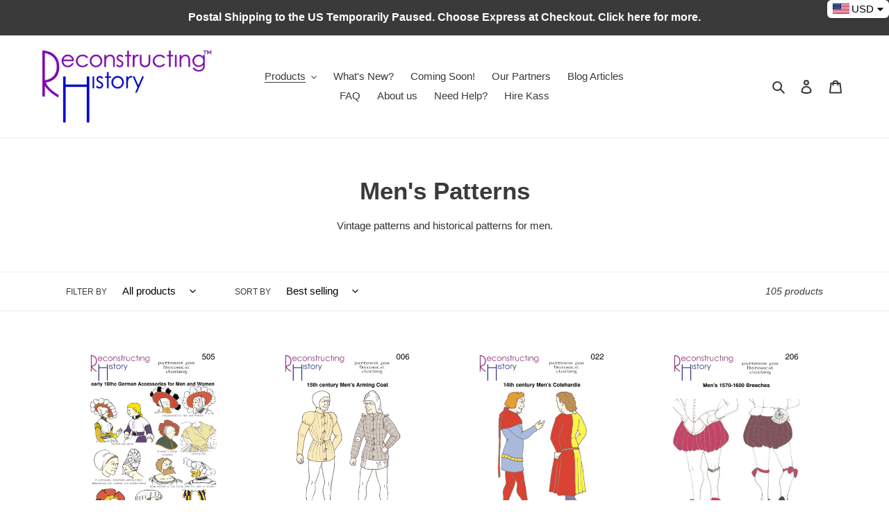

--- FILE ---
content_type: application/javascript
request_url: https://cdn.kilatechapps.com/media/KT-currency.js?_491393
body_size: 1479
content:
{"id": "KILATECH", "Datetime": "2026-01-21:21", "rates": {"AED": 4.300195, "AFN": 76.701667, "ALL": 96.358543, "AMD": 443.942166, "ANG": 2.096038, "AOA": 1073.732474, "ARS": 1675.034945, "AUD": 1.730413, "AWG": 2.107654, "AZN": 2.013536, "BAM": 1.953862, "BBD": 2.356962, "BDT": 143.146188, "BGN": 1.966406, "BHD": 0.441445, "BIF": 3465.510759, "BMD": 1.170919, "BND": 1.501711, "BOB": 8.086325, "BRL": 6.246833, "BSD": 1.170239, "BTC": 1.3010561e-05, "BTN": 107.178442, "BWP": 15.618176, "BYN": 3.36706, "BYR": 22950.005322, "BZD": 2.353666, "CAD": 1.617607, "CDF": 2523.329425, "CHF": 0.928902, "CLF": 0.026109, "CLP": 1030.876356, "CNY": 8.151, "CNH": 8.149324, "COP": 4301.94337, "CRC": 573.131547, "CUC": 1.170919, "CUP": 31.029344, "CVE": 110.154334, "CZK": 24.32572, "DJF": 208.402198, "DKK": 7.470039, "DOP": 73.75716, "DZD": 152.022809, "EGP": 55.472503, "ERN": 17.56378, "ETB": 182.311283, "EUR": 1, "FJD": 2.654476, "FKP": 0.869317, "GBP": 0.871603, "GEL": 3.155604, "GGP": 0.869317, "GHS": 12.720872, "GIP": 0.869317, "GMD": 86.066481, "GNF": 10250.701653, "GTQ": 8.98309, "GYD": 244.847606, "HKD": 9.130051, "HNL": 30.86239, "HRK": 7.533925, "HTG": 153.228676, "HUF": 384.613966, "IDR": 19800.351275, "ILS": 3.69847, "IMP": 0.869317, "INR": 107.26905, "IQD": 1533.085974, "IRR": 49324.947848, "ISK": 146.200479, "JEP": 0.869317, "JMD": 183.977524, "JOD": 0.83021, "JPY": 185.306656, "KES": 150.954583, "KGS": 102.396739, "KHR": 4709.530015, "KMF": 491.785644, "KPW": 1053.863409, "KRW": 1717.544444, "KWD": 0.359777, "KYD": 0.975274, "KZT": 593.156882, "LAK": 25301.877033, "LBP": 104800.530037, "LKR": 362.370587, "LRD": 215.925058, "LSL": 19.143013, "LTL": 3.457418, "LVL": 0.708276, "LYD": 6.903713, "MAD": 10.737013, "MDL": 19.836004, "MGA": 5394.879525, "MKD": 61.558944, "MMK": 2458.56807, "MNT": 4175.27084, "MOP": 9.399579, "MRU": 46.716665, "MUR": 53.862021, "MVR": 18.091201, "MWK": 2029.273943, "MXN": 20.443894, "MYR": 4.7387, "MZN": 74.833987, "NAD": 19.143013, "NGN": 1663.090989, "NIO": 43.067835, "NOK": 11.650248, "NPR": 171.486771, "NZD": 2.001931, "OMR": 0.450213, "PAB": 1.170284, "PEN": 3.928554, "PGK": 5.002974, "PHP": 69.376456, "PKR": 327.407165, "PLN": 4.220324, "PYG": 7837.226744, "QAR": 4.266713, "RON": 5.096307, "RSD": 117.416246, "RUB": 89.888857, "RWF": 1706.879939, "SAR": 4.391359, "SBD": 9.519821, "SCR": 15.860528, "SDG": 704.312381, "SEK": 10.645629, "SGD": 1.502903, "SHP": 0.878492, "SLE": 28.277851, "SLL": 24553.57754, "SOS": 667.663446, "SRD": 44.741099, "STD": 24235.65175, "STN": 24.475828, "SVC": 10.239713, "SYP": 12949.862383, "SZL": 19.138772, "THB": 36.506882, "TJS": 10.913042, "TMT": 4.098215, "TND": 3.411516, "TOP": 2.819291, "TRY": 50.696681, "TTD": 7.94446, "TWD": 37.051848, "TZS": 2985.8426, "UAH": 50.504061, "UGX": 4048.984065, "USD": 1.170919, "UYU": 44.894705, "UZS": 14128.98634, "VES": 406.109735, "VND": 30754.17805, "VUV": 141.482603, "WST": 3.257936, "XAF": 655.334998, "XAG": 0.012595, "XAU": 0.000243, "XCD": 3.164466, "XCG": 2.109162, "XDR": 0.814415, "XOF": 655.298655, "XPF": 119.331742, "YER": 279.088674, "ZAR": 19.061912, "ZMK": 10539.671796, "ZMW": 23.552645, "ZWL": 377.035324}}